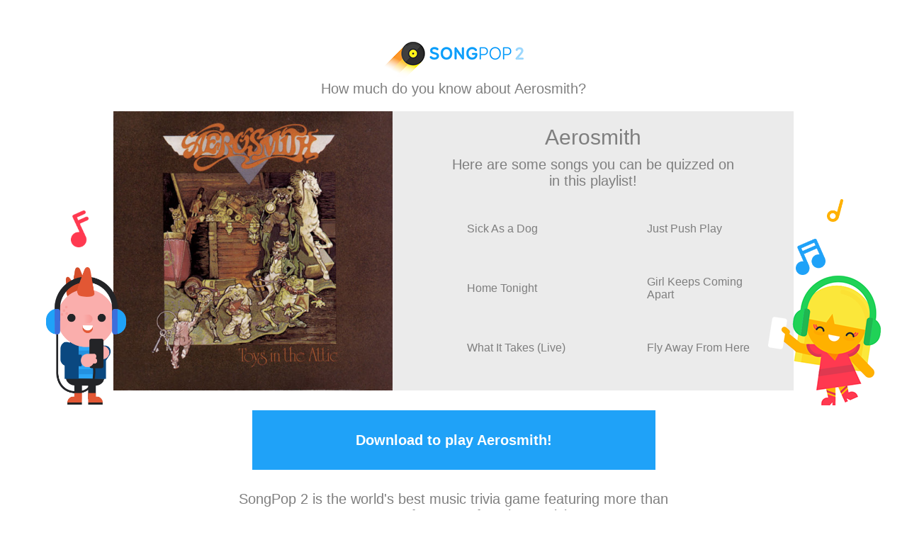

--- FILE ---
content_type: text/html; charset=utf-8
request_url: http://www.songpop2.com/content/playlist/Aerosmith/LOlYH
body_size: 9095
content:
<!doctype html>
<html amp>
<head itemscope itemtype="http://schema.org/MusicPlaylist">
	<meta charset="utf-8">
	<meta name="viewport" content="width=device-width,minimum-scale=1,initial-scale=1">
	
	<meta name="SongPop" content="app-id=975364678, app-argument=sp2://open/shop/playlist/706488679">
	
	<meta name="twitter:card" content="app">
	<meta name="twitter:site" content="@songpop1">
	<meta name="twitter:description" content="Play the full discography of the legendary classic rock group from Massachusetts! ">
	
	<meta name="twitter:app:name:iphone" content="SongPop">
	<meta name="twitter:app:id:iphone" content="975364678">
	<meta name="twitter:app:url:iphone" content="sp2://open/shop/playlist/706488679">
	
	<meta name="twitter:app:name:ipad" content="SongPop">
	<meta name="twitter:app:id:ipad" content="975364678">
	<meta name="twitter:app:url:ipad" content="sp2://open/shop/playlist/706488679">
	
	<meta name="twitter:app:name:googleplay" content="SongPop">
	<meta name="twitter:app:id:googleplay" content="air.com.freshplanet.games.SongPop2">
	<meta name="twitter:app:url:googleplay" content="sp2://open/shop/playlist/706488679">
	
	<meta property="al:ios:app_name" content="SongPop" />
	<meta property="al:ios:app_store_id" content="975364678" />
	<meta property="al:ios:url" content="sp2://open/shop/playlist/706488679" />
	
	<meta property="al:android:app_name" content="SongPop" />
	<meta property="al:android:package" content="air.com.freshplanet.games.SongPop2" />
	<meta property="al:android:url" content="sp2://open/shop/playlist/706488679" />
	
	<meta property="al:web:url" content="http://www.songpop2.com/content/playlist/Aerosmith/LOlYH" />
	<link rel="canonical" href="http://www.songpop2.com/content/playlist/Aerosmith/LOlYH" />
	
	<meta property="og:title" itemprop="name" content="Aerosmith" />
	<meta property="og:description" itemprop="description" content="Play the full discography of the legendary classic rock group from Massachusetts! ">
	<meta property="og:url" content="http://www.songpop2.com/content/playlist/Aerosmith/LOlYH" />
	
	<meta property="og:type" content="music.playlist" />
	<meta property="music:song" content="http://www.songpop2.com/content/song/Aerosmith_Sick-As-a-Dog/LOJPS" />
	<meta property="music:song" content="http://www.songpop2.com/content/song/Aerosmith_Just-Push-Play/LOJPT" />
	<meta property="music:song" content="http://www.songpop2.com/content/song/Aerosmith_Home-Tonight/lsNgd6K5O" />
	<meta property="music:song" content="http://www.songpop2.com/content/song/Aerosmith_Girl-Keeps-Coming-Apart/nyNUboFSo" />
	<meta property="music:song" content="http://www.songpop2.com/content/song/Aerosmith_What-It-Takes-Live/Qq8ib" />
	<meta property="music:song" content="http://www.songpop2.com/content/song/Aerosmith_Fly-Away-From-Here/mjK6sxaso" />
	<meta property="music:song" content="http://www.songpop2.com/content/song/Aerosmith_Love-In-an-Elevator-Live/OBvcX" />
	<meta property="music:song" content="http://www.songpop2.com/content/song/Aerosmith_SOS-Too-Bad/LOJPR" />
	<meta property="music:song" content="http://www.songpop2.com/content/song/Aerosmith_No-Surprize/kUbxHD0sw" />
	<meta property="music:song" content="http://www.songpop2.com/content/song/Aerosmith_Eat-the-Rich/NgrH8" />
	<meta property="music:song" content="http://www.songpop2.com/content/song/Aerosmith_Beautiful/LOOvv" />
	<meta property="music:song" content="http://www.songpop2.com/content/song/Aerosmith_No-More-No-More/oTB9xhvCE" />
	<meta property="music:song" content="http://www.songpop2.com/content/song/Aerosmith_Milk-Cow-Blues/LOaRu" />
	<meta property="music:song" content="http://www.songpop2.com/content/song/Aerosmith_Krawhitham/LOaRv" />
	<meta property="music:song" content="http://www.songpop2.com/content/song/Aerosmith_Dont-Stop/QgE60" />
	<meta property="music:song" content="http://www.songpop2.com/content/song/Aerosmith_I-Dont-Want-To-Miss-A-Thing/b8rX" />
	<meta property="music:song" content="http://www.songpop2.com/content/song/Aerosmith_Tell-Me/PePql" />
	<meta property="music:song" content="http://www.songpop2.com/content/song/Aerosmith_Never-Loved-a-Girl/LOaRo" />
	<meta property="music:song" content="http://www.songpop2.com/content/song/Aerosmith_Hoodoo---Voodoo-Medicine-Man/o9HMD9TA4" />
	<meta property="music:song" content="http://www.songpop2.com/content/song/Aerosmith_Falling-In-Love-Is-Hard-On-the-Knees/sLnJ9p1n2" />
	<meta property="music:song" content="http://www.songpop2.com/content/song/Aerosmith-%26-Sierra-Leones-Refugee-All-Stars_Give-Peace-a-Cha/nCU691XlS" />
	<meta property="music:song" content="http://www.songpop2.com/content/song/Aerosmith_Back-In-the-Saddle-Live/PQ6xZ" />
	<meta property="music:song" content="http://www.songpop2.com/content/song/Aerosmith-%26-Carrie-Underwood_Cant-Stop-Lovin-You/Ped8C" />
	<meta property="music:song" content="http://www.songpop2.com/content/song/Aerosmith_Get-the-Lead-Out/LP3OQ" />
	<meta property="music:song" content="http://www.songpop2.com/content/song/Aerosmith_Luv-XXX/LP3OS" />
	<meta property="music:song" content="http://www.songpop2.com/content/song/Aerosmith_All-Your-Love/LP3OU" />
	<meta property="music:song" content="http://www.songpop2.com/content/song/Aerosmith_Outta-Your-Head/LP3OV" />
	<meta property="music:song" content="http://www.songpop2.com/content/song/Aerosmith_Cant-Stop-Messin/PCUr3" />
	<meta property="music:song" content="http://www.songpop2.com/content/song/Aerosmith_Magic-Touch/MtxmJ" />
	<meta property="music:song" content="http://www.songpop2.com/content/song/Aerosmith_I-Wanna-Know-Why/LOYD1" />
	<meta property="music:song" content="http://www.songpop2.com/content/song/Aerosmith_Shame-Shame-Shame/LOYD0" />
	<meta property="music:song" content="http://www.songpop2.com/content/song/Aerosmith_Monkey-On-My-Back/MtxmM" />
	<meta property="music:song" content="http://www.songpop2.com/content/song/Aerosmith_Beyond-Beautiful/LOYD2" />
	<meta property="music:song" content="http://www.songpop2.com/content/song/Aerosmith_Combination/LOete" />
	<meta property="music:song" content="http://www.songpop2.com/content/song/Aerosmith_Trip-Hoppin/LOeth" />
	<meta property="music:song" content="http://www.songpop2.com/content/song/Aerosmith_Come-Together-Live/lt4XeM5CU" />
	<meta property="music:song" content="http://www.songpop2.com/content/song/Aerosmith_Road-Runner/LOOvt" />
	<meta property="music:song" content="http://www.songpop2.com/content/song/Aerosmith_I-Live-In-Connecticut/LOetk" />
	<meta property="music:song" content="http://www.songpop2.com/content/song/Aerosmith_Deuces-Are-Wild/OIILa" />
	<meta property="music:song" content="http://www.songpop2.com/content/song/Aerosmith_Lay-It-Down/rMsxC9QOs" />
	<meta property="music:song" content="http://www.songpop2.com/content/song/Aerosmith_Head-First/PufST" />
	<meta property="music:song" content="http://www.songpop2.com/content/song/Aerosmith_One-Way-Street/nNEcs8vVS" />
	<meta property="music:song" content="http://www.songpop2.com/content/song/Aerosmith_Angel-Live/OCgXH" />
	<meta property="music:song" content="http://www.songpop2.com/content/song/Aerosmith_Falling-In-Love-Is-Hard-On-the-Knees-Live/3AjZY9" />
	<meta property="music:song" content="http://www.songpop2.com/content/song/Aerosmith_Shela/JMrYi" />
	<meta property="music:song" content="http://www.songpop2.com/content/song/Aerosmith_Legendary-Child/LOlZ2" />
	<meta property="music:song" content="http://www.songpop2.com/content/song/Aerosmith_Sunny-Side-of-Love/PfcyL" />
	<meta property="music:song" content="http://www.songpop2.com/content/song/Aerosmith_Bone-to-Bone-Coney-Island-White-Fish-Boy/LOJ56" />
	<meta property="music:song" content="http://www.songpop2.com/content/song/Aerosmith_Cryin/QSTbr" />
	<meta property="music:song" content="http://www.songpop2.com/content/song/Aerosmith_Im-Down/OBtWY" />
	<meta property="music:song" content="http://www.songpop2.com/content/song/Aerosmith_Round-and-Round/mCKrsFatW" />
	<meta property="music:song" content="http://www.songpop2.com/content/song/Aerosmith_Flesh/NfAtl" />
	<meta property="music:song" content="http://www.songpop2.com/content/song/Aerosmith_Walk-This-Way/1XfnNj" />
	<meta property="music:song" content="http://www.songpop2.com/content/song/Aerosmith_Big-Ten-Inch-Record/QxZiN" />
	<meta property="music:song" content="http://www.songpop2.com/content/song/Aerosmith_Monkey-On-My-Back-Live/P5Sq5" />
	<meta property="music:song" content="http://www.songpop2.com/content/song/Aerosmith_Up-On-the-Mountain/PUa8C" />
	<meta property="music:song" content="http://www.songpop2.com/content/song/Aerosmith_Come-Together/oq7hn" />
	<meta property="music:song" content="http://www.songpop2.com/content/song/Aerosmith_What-It-Takes/IyLeI" />
	<meta property="music:song" content="http://www.songpop2.com/content/song/Aerosmith_Closer/PHzVm" />
	<meta property="music:song" content="http://www.songpop2.com/content/song/Aerosmith_Dude-Looks-Like-a-Lady/pzAit" />
	<meta property="music:song" content="http://www.songpop2.com/content/song/Aerosmith_Chip-Away-the-Stone-Live/mWJA1fl1m" />
	<meta property="music:song" content="http://www.songpop2.com/content/song/Aerosmith_Janies-Got-a-Gun/LOYCW" />
	<meta property="music:song" content="http://www.songpop2.com/content/song/Aerosmith_Luv-Lies/LOYCX" />
	<meta property="music:song" content="http://www.songpop2.com/content/song/Aerosmith_Rats-in-the-Cellar/npwarjFRK" />
	<meta property="music:song" content="http://www.songpop2.com/content/song/Aerosmith_Riff-%26-Roll/LOYCT" />
	<meta property="music:song" content="http://www.songpop2.com/content/song/Aerosmith_Soul-Saver/LOYCQ" />
	<meta property="music:song" content="http://www.songpop2.com/content/song/Aerosmith_Lord-of-the-Thighs/q1hHQv2X6" />
	<meta property="music:song" content="http://www.songpop2.com/content/song/Aerosmith_Crazy-Live/OoBYE" />
	<meta property="music:song" content="http://www.songpop2.com/content/song/Aerosmith_Gotta-Love-It/NfMc3" />
	<meta property="music:song" content="http://www.songpop2.com/content/song/Aerosmith_Mother-Popcorn-Live/sbeWqM7NC" />
	<meta property="music:song" content="http://www.songpop2.com/content/song/Aerosmith_Love-In-an-Elevator/ntQElzcFG" />
	<meta property="music:song" content="http://www.songpop2.com/content/song/Aerosmith_Adams-Apple/nUFY02l44" />
	<meta property="music:song" content="http://www.songpop2.com/content/song/Aerosmith_Sweet-Emotion-Live/OkzTF" />
	<meta property="music:song" content="http://www.songpop2.com/content/song/Aerosmith_What-Kind-of-Love-Are-You-On/LPayO" />
	<meta property="music:song" content="http://www.songpop2.com/content/song/Aerosmith_Jesus-Is-on-the-Main-Line/LOJ5c" />
	<meta property="music:song" content="http://www.songpop2.com/content/song/Aerosmith_Last-Child/u94u2L8TC" />
	<meta property="music:song" content="http://www.songpop2.com/content/song/Aerosmith_Fallen-Angels/LOJ5a" />
	<meta property="music:song" content="http://www.songpop2.com/content/song/Aerosmith_Three-Mile-Smile-Live/uud4GWml2" />
	<meta property="music:song" content="http://www.songpop2.com/content/song/Aerosmith_Same-Old-Song-and-Dance-Live/PVGJx" />
	<meta property="music:song" content="http://www.songpop2.com/content/song/Aerosmith_Same-Old-Song-and-Dance/kGnVrJ38s" />
	<meta property="music:song" content="http://www.songpop2.com/content/song/Aerosmith_Baby-Please-Dont-Go/mEXYtk8CY" />
	<meta property="music:song" content="http://www.songpop2.com/content/song/Aerosmith_The-Grind/LOPNF" />
	<meta property="music:song" content="http://www.songpop2.com/content/song/Aerosmith_The-Farm/LPayL" />
	<meta property="music:song" content="http://www.songpop2.com/content/song/Aerosmith_You-Gotta-Move/LOPNC" />
	<meta property="music:song" content="http://www.songpop2.com/content/song/Aerosmith_Rattlesnake-Shake/LPayN" />
	<meta property="music:song" content="http://www.songpop2.com/content/song/Aerosmith_Walkin-the-Dog/PUIoN" />
	<meta property="music:song" content="http://www.songpop2.com/content/song/Aerosmith_Simoriah/qOOkvjTAk" />
	<meta property="music:song" content="http://www.songpop2.com/content/song/Aerosmith_Intro/NggMp" />
	<meta property="music:song" content="http://www.songpop2.com/content/song/Aerosmith_The-Reason-a-Dog/PJtaH" />
	<meta property="music:song" content="http://www.songpop2.com/content/song/Aerosmith_Walk-This-Way-Live/PHPyD" />
	<meta property="music:song" content="http://www.songpop2.com/content/song/Aerosmith_St-John/lHluRlHvG" />
	<meta property="music:song" content="http://www.songpop2.com/content/song/Aerosmith_Attitude-Adjustment/LNR2G" />
	<meta property="music:song" content="http://www.songpop2.com/content/song/Aerosmith_Livin-On-the-Edge/MTMGT" />
	<meta property="music:song" content="http://www.songpop2.com/content/song/Aerosmith_The-Other-Side/LOOvw" />
	<meta property="music:song" content="http://www.songpop2.com/content/song/Aerosmith_Out-Go-the-Lights/PDarM" />
	<meta property="music:song" content="http://www.songpop2.com/content/song/Aerosmith_Back-Back-Train/LOOvq" />
	<meta property="music:song" content="http://www.songpop2.com/content/song/Aerosmith_Make-It/mfCf7n6ta" />
	<meta property="music:song" content="http://www.songpop2.com/content/song/Aerosmith_Reefer-Head-Woman/LPjDJ" />
	<meta property="music:song" content="http://www.songpop2.com/content/song/Aerosmith_Line-Up/NfrZv" />
	<meta property="music:song" content="http://www.songpop2.com/content/song/Aerosmith_You-See-Me-Crying/t4o49x1oA" />
	<meta property="music:song" content="http://www.songpop2.com/content/song/Aerosmith_Amazing-Live/OjNFG" />
	<meta property="music:song" content="http://www.songpop2.com/content/song/Aerosmith_Mama-Kin/pYy1T1rjO" />
	<meta property="music:song" content="http://www.songpop2.com/content/song/Aerosmith_The-Movie/Mvegs" />
	<meta property="music:song" content="http://www.songpop2.com/content/song/Aerosmith_Jailbait/lWqmybMA0" />
	<meta property="music:song" content="http://www.songpop2.com/content/song/Aerosmith_Chip-Away-the-Stone/tgfavu5a0" />
	<meta property="music:song" content="http://www.songpop2.com/content/song/Aerosmith_Rag-Doll-Live/OtBfv" />
	<meta property="music:song" content="http://www.songpop2.com/content/song/Aerosmith_Angel/pzBRi" />
	<meta property="music:song" content="http://www.songpop2.com/content/song/Aerosmith_Animal-Crackers/OKwW2" />
	<meta property="music:song" content="http://www.songpop2.com/content/song/Aerosmith_My-Fist-Your-Face/LOrbE" />
	<meta property="music:song" content="http://www.songpop2.com/content/song/Aerosmith_Three-Mile-Smile/LPayF" />
	<meta property="music:song" content="http://www.songpop2.com/content/song/Aerosmith_Livin-On-the-Edge-Live/P50tZ" />
	<meta property="music:song" content="http://www.songpop2.com/content/song/Aerosmith_Light-Inside/LOPNx" />
	<meta property="music:song" content="http://www.songpop2.com/content/song/Aerosmith_Jaded---Train-Kept-A-Rollin-Live/LOPNy" />
	<meta property="music:song" content="http://www.songpop2.com/content/song/Aerosmith_Lover-Alot/LPayz" />
	<meta property="music:song" content="http://www.songpop2.com/content/song/Aerosmith_Toys-in-the-Attic-Live/mOXRzYWf6" />
	<meta property="music:song" content="http://www.songpop2.com/content/song/Aerosmith_Joanies-Butterfly/LPayD" />
	<meta property="music:song" content="http://www.songpop2.com/content/song/Aerosmith_FINE/MtEEV" />
	<meta property="music:song" content="http://www.songpop2.com/content/song/Aerosmith_Sweet-Emotion/1WQpVO" />
	<meta property="music:song" content="http://www.songpop2.com/content/song/Aerosmith_Major-Barbra/prFHy4gmc" />
	<meta property="music:song" content="http://www.songpop2.com/content/song/Aerosmith_Toys-in-the-Attic/nBFCZUl2w" />
	<meta property="music:song" content="http://www.songpop2.com/content/song/Aerosmith_Last-Child-Live/Qewse" />
	<meta property="music:song" content="http://www.songpop2.com/content/song/Aerosmith_Seasons-of-Wither/u3jfGMbXa" />
	<meta property="music:song" content="http://www.songpop2.com/content/song/Aerosmith_Back-In-the-Saddle/1Xuujk" />
	<meta property="music:song" content="http://www.songpop2.com/content/song/Aerosmith_Angels-Eye/qCvmmBqqk" />
	<meta property="music:song" content="http://www.songpop2.com/content/song/Aerosmith_Mia/LOOvG" />
	<meta property="music:song" content="http://www.songpop2.com/content/song/Aerosmith_Cry-Me-a-River/LOOvH" />
	<meta property="music:song" content="http://www.songpop2.com/content/song/Aerosmith_Sight-for-Sore-Eyes/LOOvE" />
	<meta property="music:song" content="http://www.songpop2.com/content/song/Aerosmith_Downtown-Charlie/LOVfX" />
	<meta property="music:song" content="http://www.songpop2.com/content/song/Aerosmith_Train-Kept-A-Rollin-Live/rS1HEp9lK" />
	<meta property="music:song" content="http://www.songpop2.com/content/song/Aerosmith_On-the-Road-Again/LOOvB" />
	<meta property="music:song" content="http://www.songpop2.com/content/song/Aerosmith_Remember-Walking-in-the-Sand/owiHba7Ti" />
	<meta property="music:song" content="http://www.songpop2.com/content/song/Aerosmith_Kiss-Your-Past-Good-Bye/LOYCR" />
	<meta property="music:song" content="http://www.songpop2.com/content/song/Aerosmith_Sharpshooter/LOOvr" />
	<meta property="music:song" content="http://www.songpop2.com/content/song/Aerosmith_Street-Jesus/LOaRq" />
	<meta property="music:song" content="http://www.songpop2.com/content/song/Aerosmith_Hearts-Done-Time/rhyA6yHXW" />
	<meta property="music:song" content="http://www.songpop2.com/content/song/Aerosmith_Somethings-Gotta-Give/LOaRr" />
	<meta property="music:song" content="http://www.songpop2.com/content/song/Aerosmith_Rag-Doll/pzBRf" />
	<meta property="music:song" content="http://www.songpop2.com/content/song/Aerosmith_Boogie-Man/OU0dJ" />
	<meta property="music:song" content="http://www.songpop2.com/content/song/Aerosmith_SOS-Too-Bad-Live/utwOjeGT6" />
	<meta property="music:song" content="http://www.songpop2.com/content/song/Aerosmith_Shame-On-You/OExPm" />
	<meta property="music:song" content="http://www.songpop2.com/content/song/Aerosmith_My-Girl/MtYqt" />
	<meta property="music:song" content="http://www.songpop2.com/content/song/Aerosmith_Uncle-Salty/PId7N" />
	<meta property="music:song" content="http://www.songpop2.com/content/song/Aerosmith_South-Station-Blues/LOetc" />
	<meta property="music:song" content="http://www.songpop2.com/content/song/Aerosmith_Girls-of-Summer/lFMlbQAak" />
	<meta property="music:song" content="http://www.songpop2.com/content/song/Aerosmith_Drop-Dead-Gorgeous/LOPNz" />
	<meta property="music:song" content="http://www.songpop2.com/content/song/Aerosmith_Love-Me-Two-Times/QePT0" />
	<meta property="music:song" content="http://www.songpop2.com/content/song/Aerosmith_Lightning-Strikes/LP1dV" />
	<meta property="music:song" content="http://www.songpop2.com/content/song/Aerosmith_Draw-the-Line/squs015ZK" />
	<meta property="music:song" content="http://www.songpop2.com/content/song/Aerosmith_Kings-and-Queens-Live/kFXEyjwMo" />
	<meta property="music:song" content="http://www.songpop2.com/content/song/Aerosmith_Dream-On/1W0GoM" />
	<meta property="music:song" content="http://www.songpop2.com/content/song/Aerosmith_We-All-Fall-Down/OyBXX" />
	<meta property="music:song" content="http://www.songpop2.com/content/song/Aerosmith_Movin-Out/LP1dT" />
	<meta property="music:song" content="http://www.songpop2.com/content/song/Aerosmith_Walk-On-Down-Live/PAfHY" />
	<meta property="music:song" content="http://www.songpop2.com/content/song/Aerosmith_Sight-for-Sore-Eyes-Live/lkLbOoVP2" />
	<meta property="music:song" content="http://www.songpop2.com/content/song/Aerosmith_Dude-Looks-Like-a-Lady-Live/3yGXHR" />
	<meta property="music:song" content="http://www.songpop2.com/content/song/Aerosmith_Blind-Man/OaWPN" />
	<meta property="music:song" content="http://www.songpop2.com/content/song/Aerosmith_Temperature/LP1dX" />
	<meta property="music:song" content="http://www.songpop2.com/content/song/Aerosmith_Sunshine/LP1dW" />
	<meta property="music:song" content="http://www.songpop2.com/content/song/Aerosmith_Dream-On-Live/OwNQP" />
	<meta property="music:song" content="http://www.songpop2.com/content/song/Aerosmith_Get-It-Up/LPjDP" />
	<meta property="music:song" content="http://www.songpop2.com/content/song/Aerosmith_Hole-in-My-Soul/qx16xeMHS" />
	<meta property="music:song" content="http://www.songpop2.com/content/song/Aerosmith_Gypsy-Boots/PW0We" />
	<meta property="music:song" content="http://www.songpop2.com/content/song/Aerosmith_Spaced/LOJ59" />
	<meta property="music:song" content="http://www.songpop2.com/content/song/Aerosmith_The-Hand-That-Feeds/LOYCP" />
	<meta property="music:song" content="http://www.songpop2.com/content/song/Aerosmith_Crash/LPjDN" />
	<meta property="music:song" content="http://www.songpop2.com/content/song/Aerosmith_Jig-Is-Up/LPayR" />
	<meta property="music:song" content="http://www.songpop2.com/content/song/Aerosmith_The-Hop/LOlYR" />
	<meta property="music:song" content="http://www.songpop2.com/content/song/Aerosmith_Walkin-the-Dog-Live/qXjTtgbK0" />
	<meta property="music:song" content="http://www.songpop2.com/content/song/Aerosmith_Bright-Light-Fright/LNR2z" />
	<meta property="music:song" content="http://www.songpop2.com/content/song/Aerosmith_Another-Last-Goodbye/Ql5Xa" />
	<meta property="music:song" content="http://www.songpop2.com/content/song/Aerosmith_Helter-Skelter/LP1dY" />
	<meta property="music:song" content="http://www.songpop2.com/content/song/Aerosmith_Something/LP1dZ" />
	<meta property="music:song" content="http://www.songpop2.com/content/song/Aerosmith_Lick-and-a-Promise/o12jYbT0s" />
	<meta property="music:song" content="http://www.songpop2.com/content/song/Aerosmith_What-Could-Have-Been-Love%3F/Oment" />
	<meta property="music:song" content="http://www.songpop2.com/content/song/Aerosmith_Stop-Messin-Around/LOJ5d" />
	<meta property="music:song" content="http://www.songpop2.com/content/song/Aerosmith_Sick-As-a-Dog-Live/oYZGpxANa" />
	<meta property="music:song" content="http://www.songpop2.com/content/song/Aerosmith_Adams-Apple-Live/n5xjR8FZC" />
	<meta property="music:song" content="http://www.songpop2.com/content/song/Aerosmith_Think-About-It/LOetd" />
	<meta property="music:song" content="http://www.songpop2.com/content/song/Aerosmith_Crazy/1gjQ" />
	<meta property="music:song" content="http://www.songpop2.com/content/song/Aerosmith_Hangman-Jury/Ogr4h" />
	<meta property="music:song" content="http://www.songpop2.com/content/song/Aerosmith_Darkness/P5zUD" />
	<meta property="music:song" content="http://www.songpop2.com/content/song/Aerosmith_Young-Lust/JMrbD" />
	<meta property="music:song" content="http://www.songpop2.com/content/song/Aerosmith_Janies-Got-a-Gun-Live/QtHrJ" />
	<meta property="music:song" content="http://www.songpop2.com/content/song/Aerosmith_Theme-from-Spider-Man/PCo7x" />
	<meta property="music:song" content="http://www.songpop2.com/content/song/Aerosmith_Let-the-Music-Do-the-Talking/LPjDM" />
	<meta property="music:song" content="http://www.songpop2.com/content/song/Aerosmith_Pink/raclylvfa" />
	<meta property="music:song" content="http://www.songpop2.com/content/song/Aerosmith_Jaded/LPjDL" />
	<meta property="music:song" content="http://www.songpop2.com/content/song/Aerosmith_Somebody/OCkpM" />
	<meta property="music:song" content="http://www.songpop2.com/content/song/Aerosmith_Bitchs-Brew/LPayG" />
	<meta property="music:song" content="http://www.songpop2.com/content/song/Aerosmith_The-Other-Side-Live/Q20n0" />
	<meta property="music:song" content="http://www.songpop2.com/content/song/Aerosmith_Freedom-Fighter/OU7Aw" />
	<meta property="music:song" content="http://www.songpop2.com/content/song/Aerosmith_Cheese-Cake/LOetj" />
	<meta property="music:song" content="http://www.songpop2.com/content/song/Aerosmith_Push-Comes-to-Shove/LOlZ1" />
	<meta property="music:song" content="http://www.songpop2.com/content/song/Aerosmith_Mama-Kin-Live/Qd4iU" />
	<meta property="music:song" content="http://www.songpop2.com/content/song/Aerosmith_Write-Me-a-Letter-Live/onsQovQzK" />
	<meta property="music:song" content="http://www.songpop2.com/content/song/Aerosmith_Prelude-to-Joanie/LOlYS" />
	<meta property="music:song" content="http://www.songpop2.com/content/song/Aerosmith_Under-My-Skin/LOlYV" />
	<meta property="music:song" content="http://www.songpop2.com/content/song/Aerosmith_Pandoras-Box/LOlYU" />
	<meta property="music:song" content="http://www.songpop2.com/content/song/Aerosmith_Avant-Garden/LOlYW" />
	<meta property="music:song" content="http://www.songpop2.com/content/song/Run-DMC-%26-Aerosmith_Walk-This-Way/L3MLH" />
	<meta property="music:song" content="http://www.songpop2.com/content/song/Aerosmith_Aint-That-a-Bitch/LOrbI" />
	<meta property="music:song" content="http://www.songpop2.com/content/song/Aerosmith_When-I-Needed-You/LOrbJ" />
	<meta property="music:song" content="http://www.songpop2.com/content/song/Aerosmith_Big-Ten-Inch-Record-Live/LOPNB" />
	<meta property="music:song" content="http://www.songpop2.com/content/song/Aerosmith_Fever/NgrHj" />
	<meta property="music:song" content="http://www.songpop2.com/content/song/Aerosmith_Shut-Up-and-Dance/Ng1JK" />
	<meta property="music:song" content="http://www.songpop2.com/content/song/Aerosmith_Shes-On-Fire/P5NHj" />
	<meta property="music:song" content="http://www.songpop2.com/content/song/Aerosmith_Taste-of-India/qA6b71YLC" />
	<meta property="music:song" content="http://www.songpop2.com/content/song/Aerosmith_Write-Me-a-Letter/LOrbK" />
	<meta property="music:song" content="http://www.songpop2.com/content/song/Aerosmith_Nine-Lives/LOrbL" />
	<meta property="music:song" content="http://www.songpop2.com/content/song/Aerosmith_Kings-and-Queens/uPyRx1dmg" />
	<meta property="music:song" content="http://www.songpop2.com/content/song/Aerosmith_Amazing/Bfksm" />
	<meta property="music:song" content="http://www.songpop2.com/content/song/Aerosmith_Eyesight-to-the-Blind/LPjDG" />
	<meta property="music:song" content="http://www.songpop2.com/content/song/Aerosmith_Dont-Get-Mad-Get-Even/mpVgjTXws" />
	<meta property="music:song" content="http://www.songpop2.com/content/song/Aerosmith_Get-a-Grip/Ng9NR" />
	<meta property="music:song" content="http://www.songpop2.com/content/song/Aerosmith_Train-Kept-A-Rollin/uecfcCyME" />
	<meta property="music:song" content="http://www.songpop2.com/content/song/Aerosmith_Walk-On-Water/LOJPY" />
	<meta property="music:song" content="http://www.songpop2.com/content/song/Aerosmith_Let-It-Slide/LOJPV" />
	<meta property="music:song" content="http://www.songpop2.com/content/song/Aerosmith_Circle-Jerk/LOJPU" />
	<meta property="music:song" content="http://www.songpop2.com/content/song/Aerosmith_Bolivian-Ragamuffin/LOVfQ" />
	<meta property="music:song" content="http://www.songpop2.com/content/song/Aerosmith_Devils-Got-a-New-Disguise/LOVfU" />
	<meta property="music:song" content="http://www.songpop2.com/content/song/Aerosmith_Aint-Enough/LOVfV" />
	<meta property="music:song" content="http://www.songpop2.com/content/song/Aerosmith_Woman-of-the-World/LOVfS" />
	<meta property="music:song" content="http://www.songpop2.com/content/song/Aerosmith_Shit-House-Shuffle/LOVfT" />
	<meta property="music:song" content="http://www.songpop2.com/content/song/Aerosmith_Oh-Yeah/LOlYQ" />
	<meta property="music:song" content="http://www.songpop2.com/content/song/Aerosmith_Nobodys-Fault/uaj3lnE1G" />
	<meta property="music:song" content="http://www.songpop2.com/content/song/Aerosmith_Cryin-Live/PrecU" />
	<meta property="music:song" content="http://www.songpop2.com/content/song/Aerosmith_Hole-in-My-Soul-Live/Q7YOB" />
	<meta property="music:song" content="http://www.songpop2.com/content/song/Aerosmith_Full-Circle/LOlYK" />
	<meta property="music:song" content="http://www.songpop2.com/content/song/Aerosmith_Permanent-Vacation/Mv5XO" />
	<meta property="music:song" content="http://www.songpop2.com/content/song/Aerosmith_I-Aint-Got-You-Live/ll9uGzjtC" />
	<meta property="music:song" content="http://www.songpop2.com/content/song/Aerosmith_Sedona-Sunrise/LOaRx" />
	<meta property="music:song" content="http://www.songpop2.com/content/song/Aerosmith_Rock-in-a-Hard-Place-Cheshire-Cat/LOlYP" />
	<meta property="music:song" content="http://www.songpop2.com/content/song/Aerosmith_Eat-the-Rich-Live/PCwDB" />
	<meta property="music:song" content="http://www.songpop2.com/content/song/Aerosmith_Chiquita/LOlYN" />
	<meta property="music:song" content="http://www.songpop2.com/content/song/Aerosmith_Oasis-In-the-Night/PMFWH" />
	<meta property="music:song" content="http://www.songpop2.com/content/song/Aerosmith_Walk-On-Down/NgwSL" />
	<meta property="music:song" content="http://www.songpop2.com/content/song/Aerosmith_Lord-of-the-Thighs-Live/pyNUbpLWg" />
	<meta property="music:song" content="http://www.songpop2.com/content/song/Aerosmith_I-Wanna-Know-Why-Live/txaWy0wUg" />
	<meta property="music:song" content="http://www.songpop2.com/content/song/Aerosmith_Critical-Mass/LP3OY" />
	<meta property="music:song" content="http://www.songpop2.com/content/song/Aerosmith_Im-Ready/LP3OW" />
	
	
	<meta property="og:image" content="http://lh3.googleusercontent.com/MRF7dRFL4-YPhbqDC4i7ixveI2wHo_UcfLmlAEIOottDEO1vaiemwV6H8ELrKqEM8mLe9TiD_4jeljVMCIqBNg" />
	<meta property="og:image:secure_url" content="https://lh3.googleusercontent.com/MRF7dRFL4-YPhbqDC4i7ixveI2wHo_UcfLmlAEIOottDEO1vaiemwV6H8ELrKqEM8mLe9TiD_4jeljVMCIqBNg" />

	<title>SongPop: Aerosmith</title>
	
	<script type="application/ld+json">
      {
        "@context": "http://schema.org",
        "@type": "MusicPlaylist",
        "headline": "SongPop: Aerosmith",
        "image": [
          "https://lh3.googleusercontent.com/MRF7dRFL4-YPhbqDC4i7ixveI2wHo_UcfLmlAEIOottDEO1vaiemwV6H8ELrKqEM8mLe9TiD_4jeljVMCIqBNg"
        ]
      }
    </script>
<style amp-custom>
    body{background-color: white;word-wrap: break-word;font-weight:300;text-align:center;}
    div{display:block;}
    p{margin:0px; padding:0px;border-width:0px;}
    a{text-decoration:none;}
    amp-img{margin:0px;padding:0px;display:block;}
    .spText{color:#7f7f7f;font-family: open-sans, sans-serif;}
    .actionText{color:#ffffff;font-family: open-sans, sans-serif;font-weight:700;}
    .textLarge{font-size:30px;}
    .textMedium{font-size:20px;}
    .textSmall{font-size:12px;}
    .clearfix:after{content:"\0020";visibility:hidden;display:block;height:0;clear:both;}
	.container{display: inline-block;width:100%;}
	.pBlock{display:inline-block;position:relative;}
	.showOnDesktop{display:none;}
	.showOnTablet{display:none;}
	.showOnMobile{display:none;}
	
	/* MOBILE */
	@media (max-width: 450px) {
		.main{padding-top:25px;padding-bottom:12px;}
		.pBlock{margin-top:20px;}
		.subTitle{width:290px;display:inline-block;}
		#redNote{top:4px;left:-43px;}
		#headphoneGuy{top:75px;left:-52px;}
		#blueNote{top:36px;right:-43px;}
		#orangeNote{top:-3px;right:-65px;}
		#headphoneGirl{top:87px;right:-61px;}
		.descriptionSize{margin-top:30px;width:290px;display: inline-block;}
		.blockTitle{margin-bottom:10px;}
		#blockSubTitle{margin-top:20px;padding-left:75px;padding-right:75px;margin-bottom:10px;font-size:20px;}
		.songListItem{width:330px;height:80px;margin-bottom: 15px;}
		.songCover{left:20px;width:80px;height:80px;}
		.songTitle{width:240px;height:80px;left:110px;font-size:20px;}
		.songListRow{margin-bottom:0px;}
		.actionButton{width:265px;height:84px;margin-top:24px;}
		.showOnMobile{display:inline;}
		.trailer{width:365px;height:170px;} 
	}
	/* TABLET */
	@media (min-width:450px) and (max-width: 960px) {
		.main{padding-top:26px;padding-bottom:13px;}
		.pBlock{margin-top:20px;}
		.subTitle{width:388px;display:inline-block;}
		#redNote{top:66px;left:-60px;}
		#headphoneGuy{top:176px;left:-103px;}
		#blueNote{top:120px;right:-30px;}
		#orangeNote{top:40px;right:-60px;}
		#headphoneGirl{top:193px;right:-138px;}
		.descriptionSize{margin-top:30px;width:500px;display: inline-block;}
		.blockTitle{margin-bottom:10px;}
		#blockSubTitle{margin-top:25px;padding-left:75px;padding-right:75px;margin-bottom:10px;font-size:20px;}
		.songListItem{width:350px;height:80px;}
		.songCover{left:25px;width:80px;height:80px;}
		.songTitle{width:240px;height:80px;left:115px;font-size:20px;}
		.songListRow{margin-bottom:20px;}
		.actionButton{width:305px;height:84px;margin-top:24px;}
		.showOnTablet{display:inline;}
		.trailer{max-width:745px;width:100%;max-height:347px;}
	}
	/* DESKTOP */
	@media (min-width: 960px){
		.main{padding-top:59px;padding-bottom:17px;}
		.pBlock{width:960px;height:394px;margin-top:20px;}
		.pDetailContainerDesktop {width: 566px;height: 374px;background-color: #EBEBEB;padding-top:20px;float:left;}
		.subTitle{}
		#blockSubTitle{margin-top:10px;padding-left:75px;padding-right:75px;}
		#redNote{top:140px;left:-60px;}
		#headphoneGuy{top:220px;left:-95px;}
		#blueNote{top:180px;right:-45px;}
		#orangeNote{top:124px;right:-70px;}
		#headphoneGirl{top:232px;right:-123px;}
		.songListItem{width:250px;height:60px;}
		.songCover{left:20px;width:60px;height:60px;}
		.songTitle{width:160px;height:60px;left:90px;font-size:16px;}
		.songListRow{margin-bottom:20px;}
		.actionButton{width:569px;height:84px;margin-top:24px;}
		.showOnDesktop{display:inline;}
	}
    .spLogo{display:inline-block;}
	.pImgContainer{float:left;}
	.deco{z-index:10;float:left;overflow:hidden;position:absolute;}
	.songList{padding-top:26px;padding-bottom:6px;background-color:#EBEBEB;}
	.songListRow{display:block;margin-left:15px;position:relative;text-align:left;}
	.songListItem{display:inline-block;position:relative;}
	.songCover{position:absolute;float:left;}
	.songTitle{position:absolute;display:flex;align-items:center;}
    .actionButton{background-color: #1FA2F8;display: inline-block;position:relative;}
    .centerInside{display:flex;justify-content:center;align-items:center;width:100%;height:100%;}
    .spBest{width:608px;margin-top:30px;display: inline-block;position:relative;}
    .spCopy{margin-top:30px;}
    .trailer{margin-top:20px;display: inline-block;}
    .microDataOnly{display:none;}
</style>
<style amp-boilerplate>body{-webkit-animation:-amp-start 8s steps(1,end) 0s 1 normal both;-moz-animation:-amp-start 8s steps(1,end) 0s 1 normal both;-ms-animation:-amp-start 8s steps(1,end) 0s 1 normal both;animation:-amp-start 8s steps(1,end) 0s 1 normal both}@-webkit-keyframes -amp-start{from{visibility:hidden}to{visibility:visible}}@-moz-keyframes -amp-start{from{visibility:hidden}to{visibility:visible}}@-ms-keyframes -amp-start{from{visibility:hidden}to{visibility:visible}}@-o-keyframes -amp-start{from{visibility:hidden}to{visibility:visible}}@keyframes -amp-start{from{visibility:hidden}to{visibility:visible}}</style><noscript><style amp-boilerplate>body{-webkit-animation:none;-moz-animation:none;-ms-animation:none;animation:none}</style></noscript>
<script async src="https://cdn.ampproject.org/v0.js"></script>
<script async custom-element="amp-analytics" src="https://cdn.ampproject.org/v0/amp-analytics-0.1.js"></script>
</head>
<body>
 	<div class="main">
 	<div class="container">
 		<div class="spLogo">
			<amp-img width=197 height=51 layout="fixed" src="/static/images/content-page/bluelogo.png"></amp-img>
		</div>
		<div></div>
		<div class="subTitle">
			<p class="spText textMedium">How much do you know about Aerosmith?</p>
		</div>
		<div></div>
		<div class="pBlock">
			<div class="pImgContainer">
				<amp-img media="(min-width:960px)" width=394 height=394 layout="fixed" src="https://lh3.googleusercontent.com/MRF7dRFL4-YPhbqDC4i7ixveI2wHo_UcfLmlAEIOottDEO1vaiemwV6H8ELrKqEM8mLe9TiD_4jeljVMCIqBNg" alt="SongPop Playlist: Aerosmith"></amp-img>
				<amp-img media="(min-width:450px) and (max-width:960px)" width=421 height=421 layout="fixed" src="https://lh3.googleusercontent.com/MRF7dRFL4-YPhbqDC4i7ixveI2wHo_UcfLmlAEIOottDEO1vaiemwV6H8ELrKqEM8mLe9TiD_4jeljVMCIqBNg" alt="SongPop Playlist: Aerosmith"></amp-img>
				<amp-img media="(max-width:450px)" width=185 height=185 layout="fixed" src="https://lh3.googleusercontent.com/MRF7dRFL4-YPhbqDC4i7ixveI2wHo_UcfLmlAEIOottDEO1vaiemwV6H8ELrKqEM8mLe9TiD_4jeljVMCIqBNg" alt="SongPop Playlist: Aerosmith"></amp-img>
			</div>
			<div class="showOnDesktop">
			<div class="pDetailContainerDesktop">
				 <p class="spText textLarge blockTitle">Aerosmith</p>				 
				 <p class="spText textMedium" id="blockSubTitle">Here are some songs you can be quizzed on in this playlist!</p>
				 <div class="songList">
				 	<div class="songListRow">
				 		<div class="songListItem">
				 			<div class="songCover">
				 				<amp-img width="60" height="60" layout="fixed" src="https://wam-mobile.appspot.com/cdn/music/songs/album/get?songId=706580388&size=60" alt="Album cover of Sick As a Dog by Aerosmith"
				 				srcset="https://wam-mobile.appspot.com/cdn/music/songs/album/get?songId=706580388&size=120 120w, https://wam-mobile.appspot.com/cdn/music/songs/album/get?songId=706580388&size=60 60w"></amp-img>
				 			</div>
				 			<div class="songTitle"><p class="spText">Sick As a Dog</p></div>
				 		</div>
				 		<div class="songListItem">
				 			<div class="songCover">
				 				<amp-img width="60" height="60" layout="fixed" src="https://wam-mobile.appspot.com/cdn/music/songs/album/get?songId=706580389&size=60" alt="Album cover of Just Push Play by Aerosmith"
				 				srcset="https://wam-mobile.appspot.com/cdn/music/songs/album/get?songId=706580389&size=120 120w, https://wam-mobile.appspot.com/cdn/music/songs/album/get?songId=706580389&size=60 60w"></amp-img>
				 			</div>
				 			<div class="songTitle"><p class="spText">Just Push Play</p></div>
				 		</div>
				 	</div>
					<div class="songListRow clearfix">
				 		<div class="songListItem">
				 			<div class="songCover">
				 				<amp-img width="60" height="60" layout="fixed" src="https://wam-mobile.appspot.com/cdn/music/songs/album/get?songId=4686545489625088&size=60" alt="Album cover of Home Tonight by Aerosmith"
				 				srcset="https://wam-mobile.appspot.com/cdn/music/songs/album/get?songId=4686545489625088&size=120 120w, https://wam-mobile.appspot.com/cdn/music/songs/album/get?songId=4686545489625088&size=60 60w"></amp-img>
				 			</div>
				 			<div class="songTitle"><p class="spText">Home Tonight</p></div>
				 		</div>
				 		<div class="songListItem">
				 			<div class="songCover">
				 				<amp-img width="60" height="60" layout="fixed" src="https://wam-mobile.appspot.com/cdn/music/songs/album/get?songId=5144392008466432&size=60" alt="Album cover of Girl Keeps Coming Apart by Aerosmith"
				 				srcset="https://wam-mobile.appspot.com/cdn/music/songs/album/get?songId=5144392008466432&size=120 120w, https://wam-mobile.appspot.com/cdn/music/songs/album/get?songId=5144392008466432&size=60 60w"></amp-img>
				 			</div>
				 			<div class="songTitle"><p class="spText">Girl Keeps Coming Apart</p></div>
				 		</div>
				 	</div>
				 	<div class="songListRow clearfix">
				 		<div class="songListItem">
				 			<div class="songCover">
				 				<amp-img width="60" height="60" layout="fixed" src="https://wam-mobile.appspot.com/cdn/music/songs/album/get?songId=774597879&size=60" alt="Album cover of What It Takes (Live) by Aerosmith"
				 				srcset="https://wam-mobile.appspot.com/cdn/music/songs/album/get?songId=774597879&size=120 120w, https://wam-mobile.appspot.com/cdn/music/songs/album/get?songId=774597879&size=60 60w"></amp-img>
				 			</div>
				 			<div class="songTitle"><p class="spText">What It Takes (Live)</p></div>
				 		</div>
				 		<div class="songListItem">
				 			<div class="songCover">
				 				<amp-img width="60" height="60" layout="fixed" src="https://wam-mobile.appspot.com/cdn/music/songs/album/get?songId=4873011729661952&size=60" alt="Album cover of Fly Away From Here by Aerosmith"
				 				srcset="https://wam-mobile.appspot.com/cdn/music/songs/album/get?songId=4873011729661952&size=120 120w, https://wam-mobile.appspot.com/cdn/music/songs/album/get?songId=4873011729661952&size=60 60w"></amp-img>
				 			</div>
				 			<div class="songTitle"><p class="spText">Fly Away From Here</p></div>
				 		</div>
				 	</div>
				 </div>
			</div>
			</div>
			<div class="deco" id="redNote">
	      	  	<amp-img media="(min-width:960px)" width=25 height=52 layout="fixed" src="/static/images/content-page/redmusicnote.png"></amp-img>
				<amp-img media="(min-width:450px) and (max-width:960px)" width=35 height=74 layout="fixed" src="/static/images/content-page/redmusicnote.png"></amp-img>
				<amp-img media="(max-width:450px)" width=22 height=46 layout="fixed" src="/static/images/content-page/redmusicnote.png"></amp-img>
	        </div>
	        <div class="deco" id="headphoneGuy">
	        	<amp-img media="(min-width:960px)" width=113 height=194 layout="fixed" src="/static/images/content-page/headphonecharacter1.png"></amp-img>
				<amp-img media="(min-width:450px) and (max-width:960px)" width=159 height=272 layout="fixed" src="/static/images/content-page/headphonecharacter1.png"></amp-img>
				<amp-img media="(max-width:450px)" width=72 height=123 layout="fixed" src="/static/images/content-page/headphonecharacter1.png"></amp-img>
	        </div>
	        <div class="deco" id="blueNote">
	      	  	<amp-img media="(min-width:960px)" width=42 height=51 layout="fixed" src="/static/images/content-page/bluemusicnote.png"></amp-img>
				<amp-img media="(min-width:450px) and (max-width:960px)" width=59 height=72 layout="fixed" src="/static/images/content-page/bluemusicnote.png"></amp-img>
				<amp-img media="(max-width:450px)" width=26 height=31 layout="fixed" src="/static/images/content-page/bluemusicnote.png"></amp-img>
	        </div>
	        <div class="deco" id="orangeNote">
	      	  	<amp-img media="(min-width:960px)" width=23 height=32 layout="fixed" src="/static/images/content-page/orangemusicnote.png"></amp-img>
				<amp-img media="(min-width:450px) and (max-width:960px)" width=32 height=46 layout="fixed" src="/static/images/content-page/orangemusicnote.png"></amp-img>
				<amp-img media="(max-width:450px)" width=20 height=29 layout="fixed" src="/static/images/content-page/orangemusicnote.png"></amp-img>
	        </div>
	        <div class="deco" id="headphoneGirl">
	        	<amp-img media="(min-width:960px)" width=159 height=183 layout="fixed" src="/static/images/content-page/headphonecharacter2159x183.png"></amp-img>
				<amp-img media="(min-width:450px) and (max-width:960px)" width=221 height=255 layout="fixed" src="/static/images/content-page/headphonecharacter2.png"></amp-img>
				<amp-img media="(max-width:450px)" width=96 height=111 layout="fixed" src="/static/images/content-page/headphonecharacter296x111.png"></amp-img>
	        </div>
		</div>
	    <div></div>
	    <div class="showOnMobile showOnTablet">
	    	<div class="descriptionSize" itemscope itemtype="http://schema.org/SoftwareApplication">
	    		<link itemprop="applicationCategory" href="http://schema.org/GameApplication"/>
		    	<p class="spText textLarge blockTitle">Aerosmith</p>
		    	<p class="spText textMedium"><span itemprop="name">SongPop 2</span> is the world's best music trivia game featuring more than 100,000 songs from your favorite musicians!</p>
	    		<span class="microDataOnly" itemprop="operatingSystem">iOS 7.0, Android 2.3</span>
	    		<div class="microDataOnly" itemprop="offers" itemscope itemtype="http://schema.org/Offer">
				    <span itemprop="price">0</span>
				    <span itemprop="priceCurrency">USD</span>
				</div>
	    	</div>
	    	<div></div>
	    	<div class="actionButton">
		    	<a href="https://sp2.onelink.me/1705367009?pid=AppIndexing&amp;af_dp=sp2%3A%2F%2Fopen%2Fshop%2Fplaylist%2F706488679&amp;af_web_dp=http%3A%2F%2Fapps.facebook.com%2Fsongpop%2Fopen%2Fshop%2Fplaylist%2F706488679%3Fsource_type%3DAppIndexing%26source_ref%3Dplaylist_Aerosmith">
		    	<div class="centerInside">
		      		<p class="actionText textMedium">Download to play Aerosmith!</p>
		      	</div>
		      	</a>
		    </div>
		    <div></div>
		    <div class="showOnMobile showOnTablet">
		    	<div class="trailer">
					<amp-video media="(max-width:960px)" width=365 height=170 controls
								layout="responsive"
						    	poster="https://storage.googleapis.com/songpop/trailer/SongPop2_720p.png"
						    	src="https://storage.googleapis.com/songpop/trailer/SongPop2_720p.mp4">
					  <div fallback>
					    <p>Your browser doesn’t support HTML5 video</p>
					  </div>
					</amp-video>
			    </div>
		    </div>
	   		<div></div>
	   		<div>
	    		<p class="spText" id="blockSubTitle">Here are some songs you can be quizzed on in this playlist!</p>
	    	</div>
	    	<div class="songList">
			 	<div class="songListRow">
			 		<div class="songListItem">
			 			<div class="songCover">
			 				<amp-img width="80" height="80" layout="fixed" src="https://wam-mobile.appspot.com/cdn/music/songs/album/get?songId=706580388&size=80" alt="Album cover of Sick As a Dog by Aerosmith"
			 				srcset="https://wam-mobile.appspot.com/cdn/music/songs/album/get?songId=706580388&size=160 160w, https://wam-mobile.appspot.com/cdn/music/songs/album/get?songId=706580388&size=80 80w"></amp-img>
			 			</div>
			 			<div class="songTitle"><p class="spText">Sick As a Dog</p></div>
			 		</div>
			 		<div class="songListItem">
			 			<div class="songCover">
			 				<amp-img width="80" height="80" layout="fixed" src="https://wam-mobile.appspot.com/cdn/music/songs/album/get?songId=706580389&size=80" alt="Album cover of Just Push Play by Aerosmith"
			 				srcset="https://wam-mobile.appspot.com/cdn/music/songs/album/get?songId=706580389&size=160 160w, https://wam-mobile.appspot.com/cdn/music/songs/album/get?songId=706580389&size=80 80w"></amp-img>
			 			</div>
			 			<div class="songTitle"><p class="spText">Just Push Play</p></div>
			 		</div>
			 	</div>
				<div class="songListRow clearfix">
			 		<div class="songListItem">
			 			<div class="songCover">
			 				<amp-img width="80" height="80" layout="fixed" src="https://wam-mobile.appspot.com/cdn/music/songs/album/get?songId=4686545489625088&size=80" alt="Album cover of Home Tonight by Aerosmith"
			 				srcset="https://wam-mobile.appspot.com/cdn/music/songs/album/get?songId=4686545489625088&size=160 160w, https://wam-mobile.appspot.com/cdn/music/songs/album/get?songId=4686545489625088&size=80 80w"></amp-img>
			 			</div>
			 			<div class="songTitle"><p class="spText">Home Tonight</p></div>
			 		</div>
			 		<div class="songListItem">
			 			<div class="songCover">
			 				<amp-img width="80" height="80" layout="fixed" src="https://wam-mobile.appspot.com/cdn/music/songs/album/get?songId=5144392008466432&size=80" alt="Album cover of Girl Keeps Coming Apart by Aerosmith"
			 				srcset="https://wam-mobile.appspot.com/cdn/music/songs/album/get?songId=5144392008466432&size=160 160w, https://wam-mobile.appspot.com/cdn/music/songs/album/get?songId=5144392008466432&size=80 80w"></amp-img>
			 			</div>
			 			<div class="songTitle"><p class="spText">Girl Keeps Coming Apart</p></div>
			 		</div>
			 	</div>
			 	<div class="songListRow clearfix">
			 		<div class="songListItem">
			 			<div class="songCover">
			 				<amp-img width="80" height="80" layout="fixed" src="https://wam-mobile.appspot.com/cdn/music/songs/album/get?songId=774597879&size=80" alt="Album cover of What It Takes (Live) by Aerosmith"
			 				srcset="https://wam-mobile.appspot.com/cdn/music/songs/album/get?songId=774597879&size=160 160w, https://wam-mobile.appspot.com/cdn/music/songs/album/get?songId=774597879&size=80 80w"></amp-img>
			 			</div>
			 			<div class="songTitle"><p class="spText">What It Takes (Live)</p></div>
			 		</div>
			 		<div class="songListItem">
			 			<div class="songCover">
			 				<amp-img width="80" height="80" layout="fixed" src="https://wam-mobile.appspot.com/cdn/music/songs/album/get?songId=4873011729661952&size=80" alt="Album cover of Fly Away From Here by Aerosmith"
			 				srcset="https://wam-mobile.appspot.com/cdn/music/songs/album/get?songId=4873011729661952&size=160 160w, https://wam-mobile.appspot.com/cdn/music/songs/album/get?songId=4873011729661952&size=80 80w"></amp-img>
			 			</div>
			 			<div class="songTitle"><p class="spText">Fly Away From Here</p></div>
			 		</div>
			 	</div>
			</div>
			<div></div>
	    </div>
	    <div class="showOnMobile showOnDesktop">
		    <div class="actionButton">
		    	<a href="https://sp2.onelink.me/1705367009?pid=AppIndexing&amp;af_dp=sp2%3A%2F%2Fopen%2Fshop%2Fplaylist%2F706488679&amp;af_web_dp=http%3A%2F%2Fapps.facebook.com%2Fsongpop%2Fopen%2Fshop%2Fplaylist%2F706488679%3Fsource_type%3DAppIndexing%26source_ref%3Dplaylist_Aerosmith">
		    	<div class="centerInside">
		      		<p class="actionText textMedium">Download to play Aerosmith!</p>
		      	</div>
		      	</a>
		    </div>
	    </div>
	    <div></div>
	    <div class="showOnDesktop">
		    <div class="spBest">
		      <p class="spText textMedium">SongPop 2 is the world's best music trivia game featuring more than 100,000 songs from your favorite musicians!</p>
		    </div>
		    <div></div>
		    <div class="trailer">
		    	<amp-video media="(min-width:960px)" width=652 height=319 layout="fixed" controls
					    	poster="https://storage.googleapis.com/songpop/trailer/SongPop2_720p.png"
					    	src="https://storage.googleapis.com/songpop/trailer/SongPop2_720p.mp4">
				  <div fallback>
				    <p>Your browser doesn’t support HTML5 video</p>
				  </div>
				</amp-video>
		    </div>
	    </div>
		<div class="spCopy spText textSmall">&copy; 2016 FreshPlanet, Inc.</div>
    </div>
	</div>
	<amp-analytics type="googleanalytics">
	<script type="application/json">
{
  "vars": {
    "account": "UA-70911404-1"
  },
  "triggers": {
    "trackPageview": {
      "on": "visible",
      "request": "pageview"
    }
  }
}
	</script>
	</amp-analytics>
</body>
</html>
